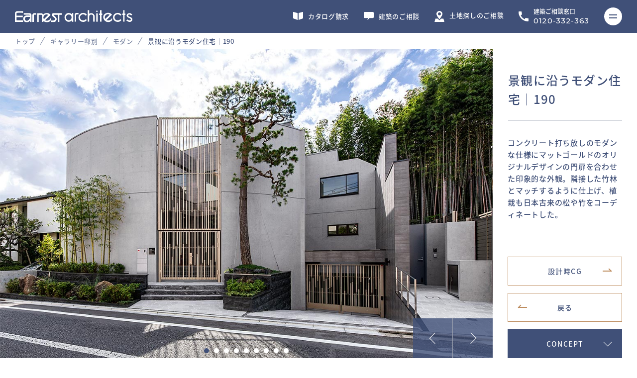

--- FILE ---
content_type: text/html; charset=UTF-8
request_url: https://earnest-arch.jp/gallery/lp03/g_190/
body_size: 12194
content:
<!doctype html>
<html class="-no-js" lang="ja">

<head>
    <!-- Pinterest Tag  -->
  <meta name="p:domain_verify" content="47952d233e1c178fd44c8def49ffb0b1"/>

  <!-- Google Tag Manager -->
  <script>(function(w,d,s,l,i){w[l]=w[l]||[];w[l].push({'gtm.start':
  new Date().getTime(),event:'gtm.js'});var f=d.getElementsByTagName(s)[0],
  j=d.createElement(s),dl=l!='dataLayer'?'&l='+l:'';j.async=true;j.src=
  'https://www.googletagmanager.com/gtm.js?id='+i+dl;f.parentNode.insertBefore(j,f);
  })(window,document,'script','dataLayer','GTM-MWXB57C');</script>
  <!-- End Google Tag Manager -->

  <!-- Google tag (gtag.js) -->
  <script async src="https://www.googletagmanager.com/gtag/js?id=G-VCMTSXYF8G"></script>
  <script>
  window.dataLayer = window.dataLayer || [];
  function gtag(){dataLayer.push(arguments);}
  gtag('js', new Date());
  gtag('config', 'G-VCMTSXYF8G');
  </script>

  <!-- meta広告ドメイン認証 -->
  <meta name="facebook-domain-verification" content="6gv5qr803zyjvbkamy5ovxj5t7xp2c" />

      <meta charset="utf-8">
  <!-- SETTINGS -->
  <meta content="address=no, email=no, telephone=no" name="format-detection">
  <meta content="initial-scale=1, width=device-width" name="viewport">
  <meta name="theme-color" content="#405078">
  
  <!-- SEO -->
  <meta name="keywords" content="">
  <meta content="コンクリートが蒼穹（ソウキュウ）や竹林を鮮やかに引き立たせ、錫色の濃淡でインテリアの表情を愉しむ。2024年TBS系列ドラマ「9ボーダー」のロケ地に使用されました。" name="description">

    <!-- CANONICAL -->
  <link rel="canonical" href="https://earnest-arch.jp/gallery/lp03/g_190/" />
  
  <!-- OGP -->
  <meta property="fb:app_id" content="376638514153910" />
  <meta name="twitter:card" content="summary_large_image" />
  <meta property="og:type" content="article">
  <meta property="og:url" content="https://earnest-arch.jp/gallery/lp03/g_190/">
  <meta property="og:title" content="景観に沿うモダン住宅│190｜モダン｜ギャラリー邸別｜高級注文住宅専門の建築設計事務所アーネストアーキテクツ">
  <meta property="og:description" content="コンクリートが蒼穹（ソウキュウ）や竹林を鮮やかに引き立たせ、錫色の濃淡でインテリアの表情を愉しむ。2024年TBS系列ドラマ「9ボーダー」のロケ地に使用されました。">
  <meta property="og:image" content="https://earnest-arch.jp/wp-content/uploads/2021/11/gallery190_thum.jpg">
    <meta property="og:site_name" content="高級注文住宅専門の建築設計事務所アーネストアーキテクツ" >
    <title>景観に沿うモダン住宅│190｜モダン｜ギャラリー邸別｜高級注文住宅専門の建築設計事務所アーネストアーキテクツ</title>
  <link href="https://earnest-arch.jp/wp-content/themes/earnest-arch/favicon.ico" rel="icon" type="image/x-icon">
  <link href="https://earnest-arch.jp/wp-content/themes/earnest-arch/apple-touch-icon.png" rel="apple-touch-icon">
  <link href="https://earnest-arch.jp/wp-content/themes/earnest-arch/android-chrome-192x192.png" rel="icon" type="image/png" sizes="192x192">
    <link href="https://earnest-arch.jp/wp-content/themes/earnest-arch/assets/css/style.min.css?260113" rel="stylesheet">
      <meta name='robots' content='max-image-preview:large' />
<link rel="alternate" title="oEmbed (JSON)" type="application/json+oembed" href="https://earnest-arch.jp/wp-json/oembed/1.0/embed?url=%2Fgallery%2Flp03%2Fg_190%2F" />
<link rel="alternate" title="oEmbed (XML)" type="text/xml+oembed" href="https://earnest-arch.jp/wp-json/oembed/1.0/embed?url=%2Fgallery%2Flp03%2Fg_190%2F&#038;format=xml" />
<style id='wp-img-auto-sizes-contain-inline-css' type='text/css'>
img:is([sizes=auto i],[sizes^="auto," i]){contain-intrinsic-size:3000px 1500px}
/*# sourceURL=wp-img-auto-sizes-contain-inline-css */
</style>
<style id='wp-emoji-styles-inline-css' type='text/css'>

	img.wp-smiley, img.emoji {
		display: inline !important;
		border: none !important;
		box-shadow: none !important;
		height: 1em !important;
		width: 1em !important;
		margin: 0 0.07em !important;
		vertical-align: -0.1em !important;
		background: none !important;
		padding: 0 !important;
	}
/*# sourceURL=wp-emoji-styles-inline-css */
</style>
<style id='classic-theme-styles-inline-css' type='text/css'>
/*! This file is auto-generated */
.wp-block-button__link{color:#fff;background-color:#32373c;border-radius:9999px;box-shadow:none;text-decoration:none;padding:calc(.667em + 2px) calc(1.333em + 2px);font-size:1.125em}.wp-block-file__button{background:#32373c;color:#fff;text-decoration:none}
/*# sourceURL=/wp-includes/css/classic-themes.min.css */
</style>
<script type="text/javascript" src="https://earnest-arch.jp/wp-includes/js/jquery/jquery.min.js?ver=3.7.1" id="jquery-core-js"></script>
<script type="text/javascript" src="https://earnest-arch.jp/wp-includes/js/jquery/jquery-migrate.min.js?ver=3.4.1" id="jquery-migrate-js"></script>
<link rel="https://api.w.org/" href="https://earnest-arch.jp/wp-json/" /><link rel="alternate" title="JSON" type="application/json" href="https://earnest-arch.jp/wp-json/wp/v2/gallery/16208" /><link rel="EditURI" type="application/rsd+xml" title="RSD" href="https://earnest-arch.jp/xmlrpc.php?rsd" />
<link rel='shortlink' href='https://earnest-arch.jp/?p=16208' />
    <!-- Google Search Console -->
  <meta name="google-site-verification" content="sv3xaZa0ONTxE976hvxLGLcBvufAEqepsR7WRrjfD0o" />
  <!-- End Google Search Console -->
  <style id='global-styles-inline-css' type='text/css'>
:root{--wp--preset--aspect-ratio--square: 1;--wp--preset--aspect-ratio--4-3: 4/3;--wp--preset--aspect-ratio--3-4: 3/4;--wp--preset--aspect-ratio--3-2: 3/2;--wp--preset--aspect-ratio--2-3: 2/3;--wp--preset--aspect-ratio--16-9: 16/9;--wp--preset--aspect-ratio--9-16: 9/16;--wp--preset--color--black: #000000;--wp--preset--color--cyan-bluish-gray: #abb8c3;--wp--preset--color--white: #ffffff;--wp--preset--color--pale-pink: #f78da7;--wp--preset--color--vivid-red: #cf2e2e;--wp--preset--color--luminous-vivid-orange: #ff6900;--wp--preset--color--luminous-vivid-amber: #fcb900;--wp--preset--color--light-green-cyan: #7bdcb5;--wp--preset--color--vivid-green-cyan: #00d084;--wp--preset--color--pale-cyan-blue: #8ed1fc;--wp--preset--color--vivid-cyan-blue: #0693e3;--wp--preset--color--vivid-purple: #9b51e0;--wp--preset--gradient--vivid-cyan-blue-to-vivid-purple: linear-gradient(135deg,rgb(6,147,227) 0%,rgb(155,81,224) 100%);--wp--preset--gradient--light-green-cyan-to-vivid-green-cyan: linear-gradient(135deg,rgb(122,220,180) 0%,rgb(0,208,130) 100%);--wp--preset--gradient--luminous-vivid-amber-to-luminous-vivid-orange: linear-gradient(135deg,rgb(252,185,0) 0%,rgb(255,105,0) 100%);--wp--preset--gradient--luminous-vivid-orange-to-vivid-red: linear-gradient(135deg,rgb(255,105,0) 0%,rgb(207,46,46) 100%);--wp--preset--gradient--very-light-gray-to-cyan-bluish-gray: linear-gradient(135deg,rgb(238,238,238) 0%,rgb(169,184,195) 100%);--wp--preset--gradient--cool-to-warm-spectrum: linear-gradient(135deg,rgb(74,234,220) 0%,rgb(151,120,209) 20%,rgb(207,42,186) 40%,rgb(238,44,130) 60%,rgb(251,105,98) 80%,rgb(254,248,76) 100%);--wp--preset--gradient--blush-light-purple: linear-gradient(135deg,rgb(255,206,236) 0%,rgb(152,150,240) 100%);--wp--preset--gradient--blush-bordeaux: linear-gradient(135deg,rgb(254,205,165) 0%,rgb(254,45,45) 50%,rgb(107,0,62) 100%);--wp--preset--gradient--luminous-dusk: linear-gradient(135deg,rgb(255,203,112) 0%,rgb(199,81,192) 50%,rgb(65,88,208) 100%);--wp--preset--gradient--pale-ocean: linear-gradient(135deg,rgb(255,245,203) 0%,rgb(182,227,212) 50%,rgb(51,167,181) 100%);--wp--preset--gradient--electric-grass: linear-gradient(135deg,rgb(202,248,128) 0%,rgb(113,206,126) 100%);--wp--preset--gradient--midnight: linear-gradient(135deg,rgb(2,3,129) 0%,rgb(40,116,252) 100%);--wp--preset--font-size--small: 13px;--wp--preset--font-size--medium: 20px;--wp--preset--font-size--large: 36px;--wp--preset--font-size--x-large: 42px;--wp--preset--spacing--20: 0.44rem;--wp--preset--spacing--30: 0.67rem;--wp--preset--spacing--40: 1rem;--wp--preset--spacing--50: 1.5rem;--wp--preset--spacing--60: 2.25rem;--wp--preset--spacing--70: 3.38rem;--wp--preset--spacing--80: 5.06rem;--wp--preset--shadow--natural: 6px 6px 9px rgba(0, 0, 0, 0.2);--wp--preset--shadow--deep: 12px 12px 50px rgba(0, 0, 0, 0.4);--wp--preset--shadow--sharp: 6px 6px 0px rgba(0, 0, 0, 0.2);--wp--preset--shadow--outlined: 6px 6px 0px -3px rgb(255, 255, 255), 6px 6px rgb(0, 0, 0);--wp--preset--shadow--crisp: 6px 6px 0px rgb(0, 0, 0);}:where(.is-layout-flex){gap: 0.5em;}:where(.is-layout-grid){gap: 0.5em;}body .is-layout-flex{display: flex;}.is-layout-flex{flex-wrap: wrap;align-items: center;}.is-layout-flex > :is(*, div){margin: 0;}body .is-layout-grid{display: grid;}.is-layout-grid > :is(*, div){margin: 0;}:where(.wp-block-columns.is-layout-flex){gap: 2em;}:where(.wp-block-columns.is-layout-grid){gap: 2em;}:where(.wp-block-post-template.is-layout-flex){gap: 1.25em;}:where(.wp-block-post-template.is-layout-grid){gap: 1.25em;}.has-black-color{color: var(--wp--preset--color--black) !important;}.has-cyan-bluish-gray-color{color: var(--wp--preset--color--cyan-bluish-gray) !important;}.has-white-color{color: var(--wp--preset--color--white) !important;}.has-pale-pink-color{color: var(--wp--preset--color--pale-pink) !important;}.has-vivid-red-color{color: var(--wp--preset--color--vivid-red) !important;}.has-luminous-vivid-orange-color{color: var(--wp--preset--color--luminous-vivid-orange) !important;}.has-luminous-vivid-amber-color{color: var(--wp--preset--color--luminous-vivid-amber) !important;}.has-light-green-cyan-color{color: var(--wp--preset--color--light-green-cyan) !important;}.has-vivid-green-cyan-color{color: var(--wp--preset--color--vivid-green-cyan) !important;}.has-pale-cyan-blue-color{color: var(--wp--preset--color--pale-cyan-blue) !important;}.has-vivid-cyan-blue-color{color: var(--wp--preset--color--vivid-cyan-blue) !important;}.has-vivid-purple-color{color: var(--wp--preset--color--vivid-purple) !important;}.has-black-background-color{background-color: var(--wp--preset--color--black) !important;}.has-cyan-bluish-gray-background-color{background-color: var(--wp--preset--color--cyan-bluish-gray) !important;}.has-white-background-color{background-color: var(--wp--preset--color--white) !important;}.has-pale-pink-background-color{background-color: var(--wp--preset--color--pale-pink) !important;}.has-vivid-red-background-color{background-color: var(--wp--preset--color--vivid-red) !important;}.has-luminous-vivid-orange-background-color{background-color: var(--wp--preset--color--luminous-vivid-orange) !important;}.has-luminous-vivid-amber-background-color{background-color: var(--wp--preset--color--luminous-vivid-amber) !important;}.has-light-green-cyan-background-color{background-color: var(--wp--preset--color--light-green-cyan) !important;}.has-vivid-green-cyan-background-color{background-color: var(--wp--preset--color--vivid-green-cyan) !important;}.has-pale-cyan-blue-background-color{background-color: var(--wp--preset--color--pale-cyan-blue) !important;}.has-vivid-cyan-blue-background-color{background-color: var(--wp--preset--color--vivid-cyan-blue) !important;}.has-vivid-purple-background-color{background-color: var(--wp--preset--color--vivid-purple) !important;}.has-black-border-color{border-color: var(--wp--preset--color--black) !important;}.has-cyan-bluish-gray-border-color{border-color: var(--wp--preset--color--cyan-bluish-gray) !important;}.has-white-border-color{border-color: var(--wp--preset--color--white) !important;}.has-pale-pink-border-color{border-color: var(--wp--preset--color--pale-pink) !important;}.has-vivid-red-border-color{border-color: var(--wp--preset--color--vivid-red) !important;}.has-luminous-vivid-orange-border-color{border-color: var(--wp--preset--color--luminous-vivid-orange) !important;}.has-luminous-vivid-amber-border-color{border-color: var(--wp--preset--color--luminous-vivid-amber) !important;}.has-light-green-cyan-border-color{border-color: var(--wp--preset--color--light-green-cyan) !important;}.has-vivid-green-cyan-border-color{border-color: var(--wp--preset--color--vivid-green-cyan) !important;}.has-pale-cyan-blue-border-color{border-color: var(--wp--preset--color--pale-cyan-blue) !important;}.has-vivid-cyan-blue-border-color{border-color: var(--wp--preset--color--vivid-cyan-blue) !important;}.has-vivid-purple-border-color{border-color: var(--wp--preset--color--vivid-purple) !important;}.has-vivid-cyan-blue-to-vivid-purple-gradient-background{background: var(--wp--preset--gradient--vivid-cyan-blue-to-vivid-purple) !important;}.has-light-green-cyan-to-vivid-green-cyan-gradient-background{background: var(--wp--preset--gradient--light-green-cyan-to-vivid-green-cyan) !important;}.has-luminous-vivid-amber-to-luminous-vivid-orange-gradient-background{background: var(--wp--preset--gradient--luminous-vivid-amber-to-luminous-vivid-orange) !important;}.has-luminous-vivid-orange-to-vivid-red-gradient-background{background: var(--wp--preset--gradient--luminous-vivid-orange-to-vivid-red) !important;}.has-very-light-gray-to-cyan-bluish-gray-gradient-background{background: var(--wp--preset--gradient--very-light-gray-to-cyan-bluish-gray) !important;}.has-cool-to-warm-spectrum-gradient-background{background: var(--wp--preset--gradient--cool-to-warm-spectrum) !important;}.has-blush-light-purple-gradient-background{background: var(--wp--preset--gradient--blush-light-purple) !important;}.has-blush-bordeaux-gradient-background{background: var(--wp--preset--gradient--blush-bordeaux) !important;}.has-luminous-dusk-gradient-background{background: var(--wp--preset--gradient--luminous-dusk) !important;}.has-pale-ocean-gradient-background{background: var(--wp--preset--gradient--pale-ocean) !important;}.has-electric-grass-gradient-background{background: var(--wp--preset--gradient--electric-grass) !important;}.has-midnight-gradient-background{background: var(--wp--preset--gradient--midnight) !important;}.has-small-font-size{font-size: var(--wp--preset--font-size--small) !important;}.has-medium-font-size{font-size: var(--wp--preset--font-size--medium) !important;}.has-large-font-size{font-size: var(--wp--preset--font-size--large) !important;}.has-x-large-font-size{font-size: var(--wp--preset--font-size--x-large) !important;}
/*# sourceURL=global-styles-inline-css */
</style>
</head>

<body id="top" class="wp-singular gallery-template-default single single-gallery postid-16208 wp-theme-earnest-arch gallery gallery-detail">
    <!-- Google Tag Manager (noscript) -->
  <noscript><iframe src="https://www.googletagmanager.com/ns.html?id=GTM-MWXB57C"
  height="0" width="0" style="display:none;visibility:hidden"></iframe></noscript>
  <!-- End Google Tag Manager (noscript) -->
  <!-- Google Code for &#38651;&#35441;&#30058;&#21495; Conversion Page
  In your html page, add the snippet and call
  goog_report_conversion when someone clicks on the
  phone number link or button. -->
  <script type="text/javascript">
    /* <![CDATA[ */
    goog_snippet_vars = function() {
      var w = window;
      w.google_conversion_id = 987477079;
      w.google_conversion_label = "4QWJCM3Eo3UQ1-ju1gM";
      w.google_remarketing_only = false;
    }
    // DO NOT CHANGE THE CODE BELOW.
    goog_report_conversion = function(url) {
      goog_snippet_vars();
      window.google_conversion_format = "3";
      var opt = new Object();
      opt.onload_callback = function() {
      if (typeof(url) != 'undefined') {
        window.location = url;
      }
    }
    var conv_handler = window['google_trackConversion'];
    if (typeof(conv_handler) == 'function') {
      conv_handler(opt);
    }
  }
  /* ]]> */
  </script>
  <script type="text/javascript"
    src="//www.googleadservices.com/pagead/conversion_async.js">
  </script>
  
    <header class="l-header">
        <div class="l-header__upper">
            <div class="l-header__logo"><a href="/"><img src="https://earnest-arch.jp/wp-content/themes/earnest-arch/assets/img/common/logo.svg" alt="Earnest architects" width="236" height="25"></a></div>
            <ul class="l-header__nav">
        <li class="l-header__nav-item"><a href="/catalog/"><span class="u-view--is-desktop-laptop">カタログ請求</span></a></li>
        <li class="l-header__nav-item"><a href="/consultation/"><span class="u-view--is-desktop-laptop">建築のご相談</span></a></li>
        <li class="l-header__nav-item"><a href="https://earnest-move.jp/contact/" onclick="_gaq.push(['_link', this.href]); return false;" target="_blank"><span class="u-view--is-desktop-laptop">土地探しのご相談</span></a></li>
        <li class="l-header__nav-item"><span class="u-view--is-desktop-laptop">建築ご相談窓口</span><a href="tel:0120332363"><span class="l-header__nav-item-telephone u-view--is-desktop-laptop">0120-332-363</span></a></li>
        <li class="l-header__nav-item l-header__nav-item--inquiry"><a href="#" class="js-menu02 no-scroll">お問い合わせ</a></li>
        <li class="l-header__nav-item js-menu"><span>MENU</span></li>
      </ul>
    </div>
    <div class="l-header__lower">
      <div class="l-header__logo"><a href="/"><img src="https://earnest-arch.jp/wp-content/themes/earnest-arch/assets/img/common/logo.svg" alt="Earnest architects" width="236" height="25"></a></div>
      <div class="l-header__close"></div>
      <div class="c-smlwrap">
        <div class="l-header__columns c-columns c-columns--two-one ">
          <div class="c-columns__column">
            <div class="l-header__columns c-columns c-columns--two ">
              <div class="c-columns__column">
                <ul class="l-header__menu">
                  <li class="l-header__menu-item"><a href="/gallery/">ギャラリー邸別<br><span class="u-view--is-desktop-laptop">GALLERY BY RESIDENCE</span></a></li>
                  <li class="l-header__menu-item"><a href="/room/living/">ギャラリー部屋別<br><span class="u-view--is-desktop-laptop">GALLERY BY ROOM</span></a></li>
                  <li class="l-header__menu-item"><a href="/feature/">特徴│CG・動画<br><span class="u-view--is-desktop-laptop">FEATURE</span></a></li>
                  <li class="l-header__menu-item"><a href="/technology/">最先端技術<br><span class="u-view--is-desktop-laptop">ADVANCED TECHNOLOGY</span></a></li>
                  <li class="l-header__menu-item"><a href="/column/">高級住宅コラム<br><span class="u-view--is-desktop-laptop">COLUMN</span></a></li>
                </ul>
              </div>
              <div class="c-columns__column">
                <ul class="l-header__menu">
                  <li class="l-header__menu-item"><a href="/news/">インフォメーション<br><span class="u-view--is-desktop-laptop">INFORMATION</span></a></li>
                  <li class="l-header__menu-item"><a href="/company/">会社概要<br><span class="u-view--is-desktop-laptop">COMPANY</span></a></li>
                  <li class="l-header__menu-item"><a href="https://recruit.earnestgroup.net/" target="_blank">リクルート<br><span class="u-view--is-desktop-laptop">RECRUIT</span></a></li>
                  <li class="l-header__menu-item"><a href="/showroom/">ショールーム<br><span class="u-view--is-desktop-laptop">SHOWROOM</span></a></li>
                  <li class="l-header__menu-item"><a href="/showroom/press/">メディア掲載<br><span class="u-view--is-desktop-laptop">MEDIA</span></a></li>
                </ul>
              </div>
            </div>
            <div class="l-header__columns-button-list">
              <div class="l-header__columns-button-list-item">
                <p class="l-header__columns-button"><a href="/zh-hant/" target="_blank"><span><span class="large">繁體中文網站</span><span class="small">繁体字サイト</span></span></a></p>
              </div>
              <div class="l-header__columns-button-list-item">
                <p class="l-header__columns-sns"><a href="https://www.instagram.com/Earnest_architects" target="_blank"><span>公式インスタグラム</span></a></p>
              </div>
            </div>
          </div>
          <div class="c-columns__column">
            <div class="l-header__contact">
              <p class="l-header__contact-heading">CONTACT</p>
              <ul class="l-header__contact-menu">
                <li class="l-header__contact-menu-item"><a href="/catalog/"><span>カタログ請求</span></a></li>
                <li class="l-header__contact-menu-item"><a href="/consultation/"><span>建築のご相談</span></a></li>
                <li class="l-header__contact-menu-item"><a href="https://earnest-move.jp/contact/" target="_blank"><span>土地探しのご相談</span></a></li>
                <li class="l-header__contact-menu-item"><a href="tel:0120332363"><span>建築ご相談窓口<span>0120-332-363</span></span></a></li>
              </ul>
            </div>
            <div class="l-header__deck">
              <p class="l-header__deck-title"><span>お気に入り画像</span>をストックする</p>
              <figure class="c-figure">
                <a href="/mydeck/">
                  <picture>
                    <source type="image/webp" srcset="https://earnest-arch.jp/wp-content/themes/earnest-arch/assets/img/common/img_header_deck.jpg.webp">
                    <img src="https://earnest-arch.jp/wp-content/themes/earnest-arch/assets/img/common/img_header_deck.jpg" alt="MY DECK" class="c-figure__img">
                  </picture>
                </a>
              </figure>
            </div>
          </div>
        </div>
      </div>
    </div>
    <div class="l-header__lower02">
      <div class="l-header__logo"><a href="/"><img src="https://earnest-arch.jp/wp-content/themes/earnest-arch/assets/img/common/logo.svg" alt="Earnest architects" width="236" height="25"></a></div>
      <div class="l-header__close"></div>
      <div class="c-smlwrap">
        <div class="l-header__columns c-columns c-columns--two-one ">
          <div class="c-columns__column">
            <div class="l-header__contact">
              <p class="l-header__contact-heading">CONTACT</p>
              <ul class="l-header__contact-menu">
                <li class="l-header__contact-menu-item"><a href="/catalog/"><span>カタログ請求</span></a></li>
                <li class="l-header__contact-menu-item"><a href="/consultation/"><span>建築のご相談</span></a></li>
                <li class="l-header__contact-menu-item"><a href="https://earnest-move.jp/contact/" target="_blank"><span>土地探しのご相談</span></a></li>
                <li class="l-header__contact-menu-item"><a href="tel:0120332363"><span>建築ご相談窓口<span>0120-332-363</span></span></a></li>
              </ul>
            </div>
          </div>
        </div>
      </div>
    </div>
      </header>  <main class="l-main">
    <div class="c-breadcrumb">
      <ul class="c-breadcrumb__list">
        <li class="c-breadcrumb__list-item"><a href="/">トップ</a></li>
        <li class="c-breadcrumb__list-item"><a href="/gallery/">ギャラリー邸別</a></li>
        <li class="c-breadcrumb__list-item"><a href="https://earnest-arch.jp/gallery/lp03/">モダン</a></li>
        <li class="c-breadcrumb__list-item"><span>景観に沿うモダン住宅│190</span></li>
      </ul>
    </div>
    <div class="p-gallery-detail p-gallery-detail__slidewrapper">
      <div class="p-gallery-detail__slidewrapper-heading-wrapper">
        <h1 class="p-gallery-detail__slidewrapper-heading-1"><span>景観に沿うモダン住宅│190</span></h1>
      </div>
            <div class="p-gallery-detail__slidewrapper-slide js-slide">
                <div class="p-gallery-detail__slidewrapper-slide--item">
          <div class="p-gallery-detail__slidewrapper-slide--wrap">
            <p class="p-gallery-detail__slidewrapper-slide--deck js-deck"><a href="#"><span>デッキに保存する</span></a></p>
            <figure class="c-figure">
              <picture>
                <img src="/wp-content/uploads/gallery_new/190/190_1.jpg" data-keyword="Modern house exterior design curve" alt="Modern house exterior curve Gray│高級住宅コートハウスの外観">
              </picture>
            </figure>
                        <p class="p-gallery-detail__slidewrapper-slide--paragraph"><span>コンクリート打ち放しのモダンな仕様にマットゴールドのオリジナルデザインの門扉を合わせた印象的な外観。隣接した竹林とマッチするように仕上げ、植栽も日本古来の松や竹をコーディネートした。</span></p>
                      </div>
        </div>
                <div class="p-gallery-detail__slidewrapper-slide--item">
          <div class="p-gallery-detail__slidewrapper-slide--wrap">
            <p class="p-gallery-detail__slidewrapper-slide--deck js-deck"><a href="#"><span>デッキに保存する</span></a></p>
            <figure class="c-figure">
              <picture>
                <img src="/wp-content/uploads/gallery_new/190/190_2.jpg" data-keyword="Modern stone floor entrance indoor" alt="entrance design│高級住宅 玄関 グレー">
              </picture>
            </figure>
                        <p class="p-gallery-detail__slidewrapper-slide--paragraph"><span>天井高5.5mのエントランスは各素材をグレーの濃淡で魅せたシックなインテリア。</span></p>
                      </div>
        </div>
                <div class="p-gallery-detail__slidewrapper-slide--item">
          <div class="p-gallery-detail__slidewrapper-slide--wrap">
            <p class="p-gallery-detail__slidewrapper-slide--deck js-deck"><a href="#"><span>デッキに保存する</span></a></p>
            <figure class="c-figure">
              <picture>
                <img src="/wp-content/uploads/gallery_new/190/190_3.jpg" data-keyword="Modern house terrace courtyard design stone floor" alt="Terrace design│高級住宅コートハウスのテラス">
              </picture>
            </figure>
                        <p class="p-gallery-detail__slidewrapper-slide--paragraph"><span>東側のテラスは無機質に仕上げ、外壁で周囲の視線をカットして空と光を取り込む。</span></p>
                      </div>
        </div>
                <div class="p-gallery-detail__slidewrapper-slide--item">
          <div class="p-gallery-detail__slidewrapper-slide--wrap">
            <p class="p-gallery-detail__slidewrapper-slide--deck js-deck"><a href="#"><span>デッキに保存する</span></a></p>
            <figure class="c-figure">
              <picture>
                <img src="/wp-content/uploads/gallery_new/190/190_4.jpg" data-keyword="Modern stone floor living room" alt="Modern living design│高級住宅 モダンリビング">
              </picture>
            </figure>
                        <p class="p-gallery-detail__slidewrapper-slide--paragraph"><span>グレーを基調としたリビングにはミノッティ社の家具が並び、洗練された空間を演出する。</span></p>
                      </div>
        </div>
                <div class="p-gallery-detail__slidewrapper-slide--item">
          <div class="p-gallery-detail__slidewrapper-slide--wrap">
            <p class="p-gallery-detail__slidewrapper-slide--deck js-deck"><a href="#"><span>デッキに保存する</span></a></p>
            <figure class="c-figure">
              <picture>
                <img src="/wp-content/uploads/gallery_new/190/190_5.jpg" data-keyword="Modern stone floor dining living glass wall" alt="Modern living design│高級住宅コートハウスのモダンリビング">
              </picture>
            </figure>
                        <p class="p-gallery-detail__slidewrapper-slide--paragraph"><span>二層吹き抜けのリビングはテラスから抜ける高い空を臨む。光のラインは敷地の東西を渡り、内外をつなぐ。</span></p>
                      </div>
        </div>
                <div class="p-gallery-detail__slidewrapper-slide--item">
          <div class="p-gallery-detail__slidewrapper-slide--wrap">
            <p class="p-gallery-detail__slidewrapper-slide--deck js-deck"><a href="#"><span>デッキに保存する</span></a></p>
            <figure class="c-figure">
              <picture>
                <img src="/wp-content/uploads/gallery_new/190/190_6.jpg" data-keyword="Modern stone floor lining room glass wall" alt="Modern living design│高級住宅 モダンリビング">
              </picture>
            </figure>
                        <p class="p-gallery-detail__slidewrapper-slide--paragraph"><span>リビングから西側のテラスを見る。開口の上部にはスクリーンが内蔵され、シアタールームとしても使用可能。</span></p>
                      </div>
        </div>
                <div class="p-gallery-detail__slidewrapper-slide--item">
          <div class="p-gallery-detail__slidewrapper-slide--wrap">
            <p class="p-gallery-detail__slidewrapper-slide--deck js-deck"><a href="#"><span>デッキに保存する</span></a></p>
            <figure class="c-figure">
              <picture>
                <img src="/wp-content/uploads/gallery_new/190/190_7.jpg" data-keyword="Modern stone floor courtyard " alt="Terrace design│高級住宅コートハウスのテラス 水盤">
              </picture>
            </figure>
                        <p class="p-gallery-detail__slidewrapper-slide--paragraph"><span>東側テラスと対称にある西側のテラスはスタイルも対象的に。既存樹の紅葉を活かし、水がせせらぐ水盤と合わせて和を意識した。</span></p>
                      </div>
        </div>
                <div class="p-gallery-detail__slidewrapper-slide--item">
          <div class="p-gallery-detail__slidewrapper-slide--wrap">
            <p class="p-gallery-detail__slidewrapper-slide--deck js-deck"><a href="#"><span>デッキに保存する</span></a></p>
            <figure class="c-figure">
              <picture>
                <img src="/wp-content/uploads/gallery_new/190/190_8.jpg" data-keyword="Modern dining design round table interior" alt="Modern dining design│高級住宅 ダイニング">
              </picture>
            </figure>
                        <p class="p-gallery-detail__slidewrapper-slide--paragraph"><span>お手持ちのステンドグラスを活かし、オリエンタルな雰囲気を醸し出すダイニング。</span></p>
                      </div>
        </div>
                <div class="p-gallery-detail__slidewrapper-slide--item">
          <div class="p-gallery-detail__slidewrapper-slide--wrap">
            <p class="p-gallery-detail__slidewrapper-slide--deck js-deck"><a href="#"><span>デッキに保存する</span></a></p>
            <figure class="c-figure">
              <picture>
                <img src="/wp-content/uploads/gallery_new/190/190_9.jpg" data-keyword="Modern kitchen wood" alt="Modern kitchen design wood│高級住宅 キッチン 木目調">
              </picture>
            </figure>
                        <p class="p-gallery-detail__slidewrapper-slide--paragraph"><span>キッチンは独立させて生活感を遮蔽しながら、開口を設け圧迫感を感じさせない仕上がりとした。</span></p>
                      </div>
        </div>
              </div>
            <div class="p-gallery-detail__slidewrapper-button-list">
                        <p class="c-button c-button--default"><a href="/feature/cg/kanto/c_119/"><span>設計時CG</span></a></p>
                        <p class="c-button c-button--default c-button--back"><a href="javascript:history.back();"><span>戻る</span></a></p>
        <p class="c-button c-button--default c-button--down"><a href="#concept"><span>CONCEPT</span></a></p>
      </div>
    </div>
    <div class="p-gallery-detail p-gallery-detail__concept">
      <div id="concept" class="c-smlwrap c-anchor__position">
        <h2 class="heading-2"><span>CONCEPT</span></h2>
        <div class="c-postwrap">
          <div class="c-columns">
            <div class="c-columns__column">
                            <p class="paragraph">近くに竹林があり、庭にも立派な既存樹の紅葉があった敷地を生かしたモダン住宅。風水の観点から気の流れが良く、運気が真ん中に集まるように、リビングは吹き抜けにして風が直線を流れる設計とした。ミニマルな暮らしをテーマにモダンでシンプルなデザインに設定し、コンクリート打ち放しの外観に合わせ、室内もグレーを基調としたシックなインテリア。ダウンライトをあまり付けたくないという希望から間接照明を多用した照明計画で、敷地の東西に渡した床に走る光のラインは東側のテラスから室内を抜けて西のテラスまで及ぶ。東西に設けたテラスは対照的な構成とし、東側は無機質なミニマルデザインに。西側は既存樹の紅葉を生かし、水盤を設けて樹木や水など有機的な印象の和テイスト。それを光のラインが結ぶ。2階は家族のプライベートスペースとライブラリーがあり、大きなデスクの上にはトップライト（天窓）がある明るい空間で、お子様と共に勉強ができるスペース。周囲の景観に沿うことでモダンテイストが人の作為と異なる自然と共感する。</p>
                          </div>
            <div class="c-columns__column">
                                        <p class="c-button c-button--default c-button--back"><a href="https://earnest-arch.jp/room/living/"><span>内装事例を見る</span></a></p>
                                        <p class="c-button c-button--default c-button--back"><a href="/gallery/"><span>事例トップに戻る</span></a></p>
            </div>
          </div>
        </div>
      </div>
    </div>
    <div class="p-gallery-detail p-gallery-detail__recommend">
      <div class="c-smlwrap">
        <h2 class="heading-2">RECOMMEND<span>この事例を見ている方におすすめ</span></h2>
                <div class="c-columns c-columns--four js-slide-sp">
                    <div class="c-columns__column">
            <figure class="c-figure">
              <a href="/gallery/lp03/g_181/">
                                <div class="c-figure__div">
                  <picture>
                    <img src="https://earnest-arch.jp/wp-content/uploads/2021/10/181_Top.jpg" alt="高級住宅のサムネイル画像" class="c-figure__img lazyload">
                  </picture>
                </div>  
                                <figcaption class="c-figure__figcaption">都市に浮かぶ輝星│181</figure>
              </a>
           </figure>
          </div>
                    <div class="c-columns__column">
            <figure class="c-figure">
              <a href="/gallery/lp01/g_077/">
                                <div class="c-figure__div">
                  <picture>
                    <img src="https://earnest-arch.jp/wp-content/uploads/2021/10/077_Top.jpg" alt="高級住宅のサムネイル画像" class="c-figure__img lazyload">
                  </picture>
                </div>  
                                <figcaption class="c-figure__figcaption">絆を育む憩いの空間│077</figure>
              </a>
           </figure>
          </div>
                    <div class="c-columns__column">
            <figure class="c-figure">
              <a href="/gallery/lp05/g_039/">
                                <div class="c-figure__div">
                  <picture>
                    <img src="https://earnest-arch.jp/wp-content/uploads/2021/10/039_Top.jpg" alt="高級住宅のサムネイル画像" class="c-figure__img lazyload">
                  </picture>
                </div>  
                                <figcaption class="c-figure__figcaption">同心円に抜ける広がりの空間│039</figure>
              </a>
           </figure>
          </div>
                    <div class="c-columns__column">
            <figure class="c-figure">
              <a href="/gallery/lp03/g_108/">
                                <div class="c-figure__div">
                  <picture>
                    <img src="https://earnest-arch.jp/wp-content/uploads/2021/10/108_Top.jpg" alt="高級住宅のサムネイル画像" class="c-figure__img lazyload">
                  </picture>
                </div>  
                                <figcaption class="c-figure__figcaption">ガラスの大空間で星空を楽しむ家│108</figure>
              </a>
           </figure>
          </div>
                    <div class="c-columns__column">
            <figure class="c-figure">
              <a href="/gallery/lp05/g_144/">
                                <div class="c-figure__div">
                  <picture>
                    <img src="https://earnest-arch.jp/wp-content/uploads/2021/10/144_Top.jpg" alt="別荘建築のサムネイル画像" class="c-figure__img lazyload">
                  </picture>
                </div>  
                                <figcaption class="c-figure__figcaption">自然と呼応する│144</figure>
              </a>
           </figure>
          </div>
                    <div class="c-columns__column">
            <figure class="c-figure">
              <a href="/gallery/lp03/g_045/">
                                <div class="c-figure__div">
                  <picture>
                    <img src="https://earnest-arch.jp/wp-content/uploads/2021/10/045_Top.jpg" alt="高級住宅のサムネイル画像" class="c-figure__img lazyload">
                  </picture>
                </div>  
                                <figcaption class="c-figure__figcaption">古都に佇む癒しの水盤を持つ家│045</figure>
              </a>
           </figure>
          </div>
                    <div class="c-columns__column">
            <figure class="c-figure">
              <a href="/gallery/lp03/g_110/">
                                <div class="c-figure__div">
                  <picture>
                    <img src="https://earnest-arch.jp/wp-content/uploads/2021/10/110_Top.jpg" alt="高級住宅のサムネイル画像" class="c-figure__img lazyload">
                  </picture>
                </div>  
                                <figcaption class="c-figure__figcaption">自然光と照明が彩る「光の箱」│110</figure>
              </a>
           </figure>
          </div>
                    <div class="c-columns__column">
            <figure class="c-figure">
              <a href="/gallery/lp06/g_215/">
                                <div class="c-figure__div">
                  <picture>
                    <img src="https://earnest-arch.jp/wp-content/uploads/2023/10/gallery215_thum.jpg" alt="高級住宅のサムネイル画像" class="c-figure__img lazyload">
                  </picture>
                </div>  
                                <figcaption class="c-figure__figcaption">都市に建つリゾートハウス│215</figure>
              </a>
           </figure>
          </div>
                  </div>
              </div>
    </div>
     <div class="p-gallery-detail p-gallery-detail__others-categorys">
      <div class="c-smlwrap">
        <h2 class="heading-2">OTHERS CATEGORYS<span>他のカテゴリ</span></h2>
         <ul class="c-columns">
          <li class="c-columns__column">
            <p class="c-columns__menu"><a href="/gallery/lp03/" class="c-columns__menu-link">モダン</a></p>
          </li>
          <li class="c-columns__column">
            <p class="c-columns__menu"><a href="/gallery/lp05/" class="c-columns__menu-link">ソフトモダン</a></p>
          </li>
          <li class="c-columns__column">
            <p class="c-columns__menu"><a href="/gallery/lp02/" class="c-columns__menu-link">和モダン</a></p>
          </li>
          <li class="c-columns__column">
            <p class="c-columns__menu"><a href="/gallery/lp01/" class="c-columns__menu-link">クラシック・エレガント</a></p>
          </li>
         <li class="c-columns__column">
            <p class="c-columns__menu"><a href="/gallery/lp06/" class="c-columns__menu-link">シンプルモダン</a></p>
          </li>
          <li class="c-columns__column">
            <p class="c-columns__menu"><a href="/gallery/lp10/" class="c-columns__menu-link">リゾート</a></p>
          </li>
          <li class="c-columns__column">
            <p class="c-columns__menu"><a href="/gallery/lp08/" class="c-columns__menu-link">ガレージハウス</a></p>
          </li>
          <li class="c-columns__column">
            <p class="c-columns__menu"><a href="/gallery/lp09/" class="c-columns__menu-link">コートハウス</a></p>
          </li>
          <li class="c-columns__column">
            <p class="c-columns__menu"><a href="/gallery/lp13/" class="c-columns__menu-link">プールのある家</a></p>
          </li>
          <li class="c-columns__column">
            <p class="c-columns__menu"><a href="https://earnest-arch.jp/gallery/lp12/" class="c-columns__menu-link">曲線のある家</a></p>
          </li>
          <li class="c-columns__column">
            <p class="c-columns__menu"><a href="/gallery/lp14/" class="c-columns__menu-link">水の演出のある家</a></p>
          </li>
          <li class="c-columns__column">
            <p class="c-columns__menu"><a href="/gallery/lp04/" class="c-columns__menu-link">別荘建築</a></p>
          </li>
          <li class="c-columns__column">
            <p class="c-columns__menu"><a href="/gallery/lp07/" class="c-columns__menu-link">二世帯住宅</a></p>
          </li>
         <li class="c-columns__column">
            <p class="c-columns__menu"><a href="/gallery/lp11/" class="c-columns__menu-link">コンクリート住宅</a></p>
          </li>
          <li class="c-columns__column">
            <p class="c-columns__menu"><a href="/gallery/lp15/" class="c-columns__menu-link">趣味の部屋</a></p>
          </li>
          <li class="c-columns__column">
            <p class="c-columns__menu"><a href="/gallery/index2/" class="c-columns__menu-link">集合住宅</a></p>
          </li>
          <li class="c-columns__column">
            <p class="c-columns__menu"><a href="/gallery/index1/" class="c-columns__menu-link">医院建築</a></p>
          </li>
          <li class="c-columns__column">
            <p class="c-columns__menu"><a href="/gallery/index3/" class="c-columns__menu-link">商業施設</a></p>
          </li>
        </ul>
      </div>
    </div>  
    <div class="p-gallery-detail p-gallery-detail__pickup">
      <div class="c-smlwrap">
        <h2 class="heading-2">PICK UP<span>ピックアップコンテンツ</span></h2>
        <div class="c-postwrap">
          <ul class="c-columns c-columns--three">
            <li class="c-columns__column">
              <div class="rich-button">
                <a href="/gallery/">
                  <p>
                    <span>ギャラリー邸別<span>GALLERY</span></span>
                  </p>
                </a>
              </div>  
            </li>
            <li class="c-columns__column">
            <div class="rich-button">
                <a href="/feature/cg/">
                  <p>
                    <span>CG事例<span>PROJECTS</span></span>
                  </p>
                </a>
              </div>
            </li>
            <li class="c-columns__column">
              <div class="rich-button">
                <a href="/column/">
                  <p>
                    <span>コラム<span>COLUMN</span></span>
                  </p>
                </a>
              </div>
            </li>
          </ul>
        </div>  
      </div>
    </div>
    <div class="p-gallery-detail__mydeck">  
      <p class="p-gallery-detail__mydeck-button"><a href="#" class="js-mydeck"><span><span>お気に入り画像</span>をストックする</span></a></p>
      <div class="p-gallery-detail__mydeck-box">
        <p class="p-gallery-detail__mydeck-close"><a href="#" class="js-close">CLOSE</a></p>
        <p class="p-gallery-detail__mydeck-title"><span>お気に入り画像</span>をストックする</p>
        <a href="/mydeck/">
          <figure class="c-figure">
            <picture>
              <source type="image/webp" srcset="https://earnest-arch.jp/wp-content/themes/earnest-arch/assets/img/common/img_header_deck.jpg.webp">
              <img src="https://earnest-arch.jp/wp-content/themes/earnest-arch/assets/img/common/img_header_deck.jpg" alt="MY DECK" class="c-figure__img">
            </picture>
          </figure>
          <p class="p-gallery-detail__mydeck-more"><span>マイデッキページへ</span></p>
        </a>
      </div>
    </div>
          
        <p class="p-gallery__deck"><a href="#" class="js-modal"><span>MY DECK</span></a></p>
        <div class="p-modal-wrapper">
          <div class="p-modal-wrapper__inner">
            <span class="p-modal-wrapper__close"></span>
            <div class="p-modal-wrapper__box p-modal-wrapper__box--gallery">
              <p id="p-errormessage"></p>
              <div class="p-mydeck__wrapper--modal"></div>
              <script type="text/x-hogan-template" id="tpl-mydeck-modal">
              <div class="p-modal-wrapper__lower">
                <p class="p-modal-wrapper__title">お気に入り画像</p>
                <div class="c-columns">
                  <%#mydeckitem%>
                  <div class="c-columns__column">
                    <div class="c-columns__column-img">
                      <span id="deck-id--<%deck_id%>" class="c-columns__column-close js-img-delete"></span>
                      <figure class="c-figure">
                        <picture>
                          <img data-expand="-20" class="lazyload c-figure__img" src="<%image_url%>" data-src="<%image_url%>" alt="">
                        </picture>
                      </figure>
                    </div>
                  </div>
                  <%/mydeckitem%>
                </div>
              </div>
              </script>
              <div class="p-modal-wrapper__button-area">
                <p class="c-button c-button--default"><a href="/mydeck/"><span>MY DECKページで確認する</span></a></p>
              </div>
            </div>
          </div>
        </div>
              </main>
      <footer class="l-footer">
                <p class="l-footer__pagetop"><a href="#top"><span>PAGE TOP</span></a></p>
        <div class="l-footer__upper">
          <p class="l-footer__upper-heading">EARNEST GROUP</p>
          <ul class="l-footer__upper-menu">
            <li class="l-footer__upper-menu-item">
              <a href="https://earnestgroup.net/" onclick="_gaq.push(['_link', this.href]); return false;" target="_blank"><span>GROUP SITE</span>グループサイト</a>
            </li>
            <li class="l-footer__upper-menu-item">
              <a href="https://earnest-arch.jp/"><span>EARNEST ARCHITECTS</span>デザイン・設計</a>
            </li>
            <li class="l-footer__upper-menu-item">
              <a href="https://craftspirits.jp/" onclick="_gaq.push(['_link', this.href]); return false;" target="_blank"><span>CRAFT SPIRITS</span>リフォーム</a>
            </li>
            <li class="l-footer__upper-menu-item">
              <a href="https://earnest-home.jp/" onclick="_gaq.push(['_link', this.href]); return false;" target="_blank"><span>EARNEST HOME</span>施工</a>
            </li>
            <li class="l-footer__upper-menu-item">
              <a href="https://earnest-square.jp/" onclick="_gaq.push(['_link', this.href]); return false;" target="_blank"><span>EARNEST SQUARE</span>インテリアデザイン</a>
            </li>
            <li class="l-footer__upper-menu-item">
              <a href="https://earnest-move.jp/" onclick="_gaq.push(['_link', this.href]); return false;" target="_blank"><span>EARNEST MOVE</span>不動産</a>
            </li>
            <li class="l-footer__upper-menu-item">
              <a href="https://earnestgroup.net/associates.html" onclick="_gaq.push(['_link', this.href]); return false;" target="_blank"><span>EARNEST ASSOCIATES</span>ヘッドカンパニー・営業・企画</a>
            </li>
          </ul>
        </div>
        <div class="l-footer__lower">
          <div class="l-footer__lower-columns c-columns c-columns-two">
            <div class="c-columns__column">
              <ul class="l-footer__lower-menu">
                <li class="l-footer__lower-menu-item"><a href="/company/">会社概要</a></li>
                <li class="l-footer__lower-menu-item"><a href="https://recruit.earnestgroup.net/" target="_blank">リクルート</a></li>
                <li class="l-footer__lower-menu-item"><a href="/privacy/">プライバシーポリシー</a></li>
                <li class="l-footer__lower-menu-item"><a href="/sitemap/">サイトマップ</a></li>
              </ul>
              <p class="l-footer__lower-icon l-footer__lower-icon--instagram"><a href="https://www.instagram.com/Earnest_architects" target="_blank"></a></p>
              <p class="l-footer__lower-icon l-footer__lower-icon--pinterest"><a href="https://www.pinterest.jp/Earnestarchitects/" target="_blank"></a></p>
            </div>
            <div class="c-columns__column">
              <p class="l-footer__lower-paragraph">高級住宅を数多く手がけるアーネストアーキテクツは、デザイン性と機能性に優れた住まいで、お客様の個性やこだわりを具現化する建築設計事務所です。華美な豪邸とは一線を画するハイセンス・ハイクオリティな住宅を設計いたします。それはまるで高級ホテルやリゾートホテルのような家。弊社は社内の情報システムにも優れ、お打ち合わせ内容や設計の詳細などをすべてデータベースにて管理して情報を共有することで、よりスムーズでクオリティの高い高級注文住宅の設計作業を実現しております。</p>
              <p class="l-footer__lower-paragraph">当サイトの著作権その他の権利は、アーネストアーキテクツ株式会社、アーネストグループ各社、または提供者に帰属していますので、無断での営業活動等のご使用、及び、Webサイト（PC、モバイル、ブログ等）や雑誌等で掲載するといった無断複写転載の行為を固く禁じております。</p>
            </div>
          </div>
         <p class="l-footer__lower-copyright"><small>COPYRIGHT EARNEST GROUP. ALL RIGHTS RESERVED.</small></p>
        </div>
              </footer>

      <script type="speculationrules">
{"prefetch":[{"source":"document","where":{"and":[{"href_matches":"/*"},{"not":{"href_matches":["/wp-*.php","/wp-admin/*","/wp-content/uploads/*","/wp-content/*","/wp-content/plugins/*","/wp-content/themes/earnest-arch/*","/*\\?(.+)"]}},{"not":{"selector_matches":"a[rel~=\"nofollow\"]"}},{"not":{"selector_matches":".no-prefetch, .no-prefetch a"}}]},"eagerness":"conservative"}]}
</script>
<script type="text/javascript" src="https://earnest-arch.jp/wp-content/themes/earnest-arch/assets/js/plugins.js?ver=1.0.2" id="plugins-js"></script>
<script type="text/javascript" src="https://earnest-arch.jp/wp-content/themes/earnest-arch/assets/js/index.js?ver=1.1.4" id="index-js"></script>
<script type="text/javascript" src="https://earnest-arch.jp/wp-content/themes/earnest-arch/assets/js/precedence.js?ver=1.0.0" id="precedence-js"></script>
<script id="wp-emoji-settings" type="application/json">
{"baseUrl":"https://s.w.org/images/core/emoji/17.0.2/72x72/","ext":".png","svgUrl":"https://s.w.org/images/core/emoji/17.0.2/svg/","svgExt":".svg","source":{"concatemoji":"https://earnest-arch.jp/wp-includes/js/wp-emoji-release.min.js?ver=6.9"}}
</script>
<script type="module">
/* <![CDATA[ */
/*! This file is auto-generated */
const a=JSON.parse(document.getElementById("wp-emoji-settings").textContent),o=(window._wpemojiSettings=a,"wpEmojiSettingsSupports"),s=["flag","emoji"];function i(e){try{var t={supportTests:e,timestamp:(new Date).valueOf()};sessionStorage.setItem(o,JSON.stringify(t))}catch(e){}}function c(e,t,n){e.clearRect(0,0,e.canvas.width,e.canvas.height),e.fillText(t,0,0);t=new Uint32Array(e.getImageData(0,0,e.canvas.width,e.canvas.height).data);e.clearRect(0,0,e.canvas.width,e.canvas.height),e.fillText(n,0,0);const a=new Uint32Array(e.getImageData(0,0,e.canvas.width,e.canvas.height).data);return t.every((e,t)=>e===a[t])}function p(e,t){e.clearRect(0,0,e.canvas.width,e.canvas.height),e.fillText(t,0,0);var n=e.getImageData(16,16,1,1);for(let e=0;e<n.data.length;e++)if(0!==n.data[e])return!1;return!0}function u(e,t,n,a){switch(t){case"flag":return n(e,"\ud83c\udff3\ufe0f\u200d\u26a7\ufe0f","\ud83c\udff3\ufe0f\u200b\u26a7\ufe0f")?!1:!n(e,"\ud83c\udde8\ud83c\uddf6","\ud83c\udde8\u200b\ud83c\uddf6")&&!n(e,"\ud83c\udff4\udb40\udc67\udb40\udc62\udb40\udc65\udb40\udc6e\udb40\udc67\udb40\udc7f","\ud83c\udff4\u200b\udb40\udc67\u200b\udb40\udc62\u200b\udb40\udc65\u200b\udb40\udc6e\u200b\udb40\udc67\u200b\udb40\udc7f");case"emoji":return!a(e,"\ud83e\u1fac8")}return!1}function f(e,t,n,a){let r;const o=(r="undefined"!=typeof WorkerGlobalScope&&self instanceof WorkerGlobalScope?new OffscreenCanvas(300,150):document.createElement("canvas")).getContext("2d",{willReadFrequently:!0}),s=(o.textBaseline="top",o.font="600 32px Arial",{});return e.forEach(e=>{s[e]=t(o,e,n,a)}),s}function r(e){var t=document.createElement("script");t.src=e,t.defer=!0,document.head.appendChild(t)}a.supports={everything:!0,everythingExceptFlag:!0},new Promise(t=>{let n=function(){try{var e=JSON.parse(sessionStorage.getItem(o));if("object"==typeof e&&"number"==typeof e.timestamp&&(new Date).valueOf()<e.timestamp+604800&&"object"==typeof e.supportTests)return e.supportTests}catch(e){}return null}();if(!n){if("undefined"!=typeof Worker&&"undefined"!=typeof OffscreenCanvas&&"undefined"!=typeof URL&&URL.createObjectURL&&"undefined"!=typeof Blob)try{var e="postMessage("+f.toString()+"("+[JSON.stringify(s),u.toString(),c.toString(),p.toString()].join(",")+"));",a=new Blob([e],{type:"text/javascript"});const r=new Worker(URL.createObjectURL(a),{name:"wpTestEmojiSupports"});return void(r.onmessage=e=>{i(n=e.data),r.terminate(),t(n)})}catch(e){}i(n=f(s,u,c,p))}t(n)}).then(e=>{for(const n in e)a.supports[n]=e[n],a.supports.everything=a.supports.everything&&a.supports[n],"flag"!==n&&(a.supports.everythingExceptFlag=a.supports.everythingExceptFlag&&a.supports[n]);var t;a.supports.everythingExceptFlag=a.supports.everythingExceptFlag&&!a.supports.flag,a.supports.everything||((t=a.source||{}).concatemoji?r(t.concatemoji):t.wpemoji&&t.twemoji&&(r(t.twemoji),r(t.wpemoji)))});
//# sourceURL=https://earnest-arch.jp/wp-includes/js/wp-emoji-loader.min.js
/* ]]> */
</script>
      </body>

</html>


--- FILE ---
content_type: text/html; charset=UTF-8
request_url: https://earnest-arch.jp/wp-content/themes/earnest-arch/cookie.php
body_size: 152
content:
po46i7a09m

--- FILE ---
content_type: text/html; charset=UTF-8
request_url: https://earnest-arch.jp/wp-content/themes/earnest-arch/cookie.php
body_size: 152
content:
a7vywc1sd6

--- FILE ---
content_type: image/svg+xml
request_url: https://earnest-arch.jp/wp-content/themes/earnest-arch/assets/img/common/icon_popup_w.svg
body_size: 257
content:
<?xml version="1.0" encoding="UTF-8"?><svg id="_レイヤー_2" xmlns="http://www.w3.org/2000/svg" viewBox="0 0 12 9"><defs><style>.cls-1{fill:#fff;}</style></defs><g id="_レイヤー_1-2"><path class="cls-1" d="m10,7H0V0h10v7ZM1,6h8V1H1v5Z"/><polygon class="cls-1" points="2 8 11 8 11 2 12 2 12 9 2 9 2 8"/></g></svg>

--- FILE ---
content_type: image/svg+xml
request_url: https://earnest-arch.jp/wp-content/themes/earnest-arch/assets/img/common/icon_telephone.svg
body_size: 332
content:
<svg xmlns="http://www.w3.org/2000/svg" viewBox="0 0 20 19.99"><defs><style>.cls-1{fill:#fff;}</style></defs><g id="レイヤー_2" data-name="レイヤー 2"><g id="contents"><path class="cls-1" d="M18.89,20A19,19,0,0,1,0,1.1C0,.27.72,0,1.32,0H5.16a1.1,1.1,0,0,1,1.1,1.1A12.47,12.47,0,0,0,6.89,5a1.15,1.15,0,0,1-.27,1.13L4.45,8a16.91,16.91,0,0,0,7.65,7.58l1.75-2.19A1.08,1.08,0,0,1,15,13.13a12.75,12.75,0,0,0,3.92.62,1.1,1.1,0,0,1,1.1,1.1v3.83s0,.06,0,.09A1.17,1.17,0,0,1,18.89,20Z"/></g></g></svg>

--- FILE ---
content_type: image/svg+xml
request_url: https://earnest-arch.jp/wp-content/themes/earnest-arch/assets/img/common/icon_logo.svg
body_size: 548
content:
<svg xmlns="http://www.w3.org/2000/svg" viewBox="0 0 30 30.04"><defs><style>.cls-1{fill:#fff;}</style></defs><g id="レイヤー_2" data-name="レイヤー 2"><g id="contents"><g id="art"><g id="グループ_49" data-name="グループ 49"><g id="グループ_48" data-name="グループ 48"><path id="パス_17" data-name="パス 17" class="cls-1" d="M15,0A15,15,0,0,0,9.55,29a14.48,14.48,0,0,1,0-4.31c.27-1.17,1.75-7.46,1.75-7.46A5.43,5.43,0,0,1,10.91,15c0-2.09,1.21-3.64,2.71-3.64a1.88,1.88,0,0,1,1.92,1.85,2.11,2.11,0,0,1,0,.26,28.8,28.8,0,0,1-1.25,5,2.18,2.18,0,0,0,1.58,2.65,2,2,0,0,0,.65.07c2.66,0,4.71-2.82,4.71-6.87A5.93,5.93,0,0,0,15.49,8.2h-.55a6.5,6.5,0,0,0-6.77,6.2c0,.1,0,.2,0,.3a6,6,0,0,0,1.12,3.43.48.48,0,0,1,.1.43C9.26,19,9,20.07,9,20.28s-.23.33-.5.2c-1.88-.88-3.05-3.61-3.05-5.82,0-4.73,3.43-9.08,9.91-9.08,5.19,0,9.24,3.71,9.24,8.67,0,5.18-3.26,9.34-7.77,9.34a4,4,0,0,1-3.43-1.73l-.94,3.57a16.55,16.55,0,0,1-1.87,3.94A15,15,0,0,0,19.41.67,14.84,14.84,0,0,0,15,0Z"/></g></g></g></g></g></svg>